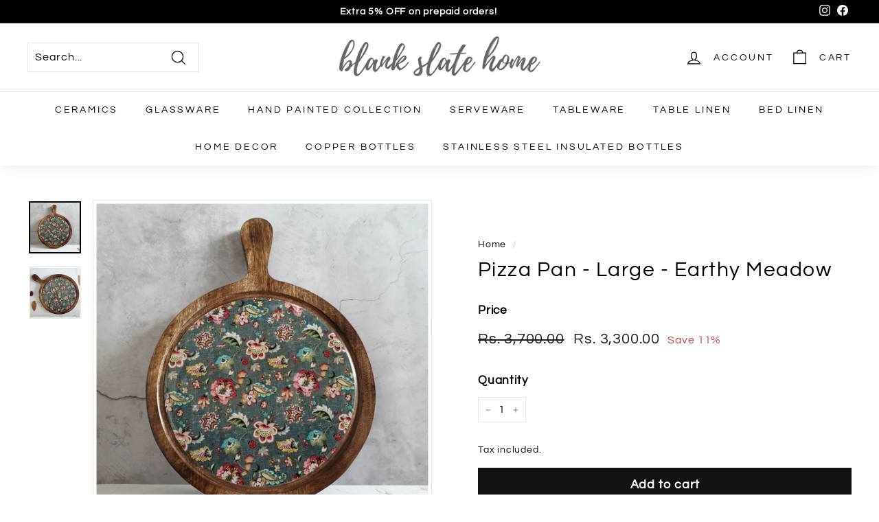

--- FILE ---
content_type: text/javascript
request_url: https://www.blankslatehome.com/cdn/shop/t/14/assets/wp-click-event.js?v=134653771439397269581682675941
body_size: -599
content:
window.onclick=function(){document.querySelector(".reset23947hdfjue8934").getElementsByTagName("div")[7].setAttribute("onclick","ga('send', 'event', 'Whatsapp Chat', 'Click')")};
//# sourceMappingURL=/cdn/shop/t/14/assets/wp-click-event.js.map?v=134653771439397269581682675941
